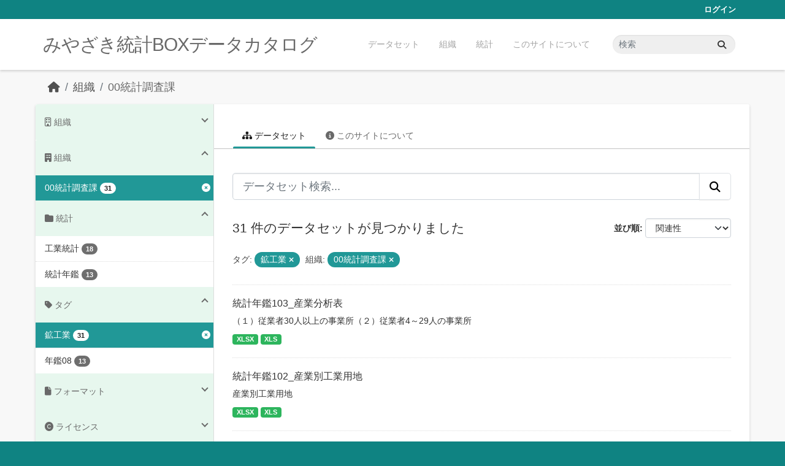

--- FILE ---
content_type: text/html; charset=utf-8
request_url: https://data.stat.pref.miyazaki.lg.jp/organization/tokei?tags=%E9%89%B1%E5%B7%A5%E6%A5%AD&_tags_limit=0&organization=tokei
body_size: 6430
content:
<!DOCTYPE html>
<!--[if IE 9]> <html lang="ja" class="ie9"> <![endif]-->
<!--[if gt IE 8]><!--> <html lang="ja"  > <!--<![endif]-->
  <head>
    <meta charset="utf-8" />
      <meta name="csrf_field_name" content="_csrf_token" />
      <meta name="_csrf_token" content="ImFkOGUwZTJlNTVmYTE0NTc2NTBmYjRiM2ZlYjMxNjMyODQ3YTkxMjki.aXh_yw.sM7lbpWmtTm5lsCfSiBNl2XhmhQ" />

      <meta name="generator" content="ckan 2.11.3" />
      <meta name="viewport" content="width=device-width, initial-scale=1.0">
    <title>00統計調査課 - 組織 - みやざき統計BOXデータカタログ</title>

    
    
  <link rel="shortcut icon" href="/favicon.ico" />
    
  <link rel="alternate" type="application/atom+xml" title="みやざき統計BOXデータカタログ - 組織: 00統計調査課 のデータセット" href="/feeds/organization/tokei.atom" />

    
      
      
      
    
    


    
    <link href="/webassets/base/51d427fe_main.css" rel="stylesheet"/>
<link href="/webassets/ckanext-miyazaki-stat-theme/1172d388_custom.css" rel="stylesheet"/>
    
    <!-- Google Tag Manager -->
    <script>(function(w,d,s,l,i){w[l]=w[l]||[];w[l].push({'gtm.start':
    new Date().getTime(),event:'gtm.js'});var f=d.getElementsByTagName(s)[0],
    j=d.createElement(s),dl=l!='dataLayer'?'&l='+l:'';j.async=true;j.src=
    'https://www.googletagmanager.com/gtm.js?id='+i+dl;f.parentNode.insertBefore(j,f);
    })(window,document,'script','dataLayer','GTM-M7MT2GW');</script>
    <!-- End Google Tag Manager -->
    
    


  </head>

  
  <body data-site-root="https://data.stat.pref.miyazaki.lg.jp/" data-locale-root="https://data.stat.pref.miyazaki.lg.jp/" >

    
    <!-- Google Tag Manager (noscript) -->
    <noscript><iframe src="https://www.googletagmanager.com/ns.html?id=GTM-M7MT2GW"
    height="0" width="0" style="display:none;visibility:hidden"></iframe></noscript>
    <!-- End Google Tag Manager (noscript) -->
    
    <div class="visually-hidden-focusable"><a href="#content">Skip to main content</a></div>
  


  
    

 
<div class="account-masthead">
  <div class="container">
     
    <nav class="account not-authed" aria-label="Account">
      <ul class="list-unstyled">
        
        <li><a href="/user/login">ログイン</a></li>
         
      </ul>
    </nav>
     
  </div>
</div>

<header class="masthead">
  <div class="container">
      
    <nav class="navbar navbar-expand-lg navbar-light">
      <hgroup class="header-text-logo navbar-left">

      
      
      <h1>
        <a href="/">みやざき統計BOXデータカタログ</a>
      </h1>
      
      
      

       </hgroup>
      <button class="navbar-toggler" type="button" data-bs-toggle="collapse" data-bs-target="#main-navigation-toggle"
        aria-controls="main-navigation-toggle" aria-expanded="false" aria-label="Toggle navigation">
        <span class="fa fa-bars text-white"></span>
      </button>

      <div class="main-navbar collapse navbar-collapse" id="main-navigation-toggle">
        <ul class="navbar-nav ms-auto mb-2 mb-lg-0">
          
            
<li><a href="/dataset/">データセット</a></li><li><a href="/organization/">組織</a></li><li><a href="/group/">統計</a></li><li><a href="/about">このサイトについて</a></li>

          </ul>

      
      
          <form class="d-flex site-search" action="/dataset/" method="get">
              <label class="d-none" for="field-sitewide-search">Search Datasets...</label>
              <input id="field-sitewide-search" class="form-control me-2"  type="text" name="q" placeholder="検索" aria-label="データセット検索..."/>
              <button class="btn" type="submit" aria-label="Submit"><i class="fa fa-search"></i></button>
          </form>
      
      </div>
    </nav>
  </div>
</header>

  
    <div class="main">
      <div id="content" class="container">
        
          
            <div class="flash-messages">
              
                
              
            </div>
          

          
            <div class="toolbar" role="navigation" aria-label="Breadcrumb">
              
                
                  <ol class="breadcrumb">
                    
<li class="home"><a href="/" aria-label="ホーム"><i class="fa fa-home"></i><span> ホーム</span></a></li>
                    
  <li><a href="/organization/">組織</a></li>
  <li class="active"><a href="/organization/tokei" title="00統計調査課">00統計調査課</a></li>

                  </ol>
                
              
            </div>
          

          <div class="row wrapper">
            
            
            

            
              <aside class="secondary col-md-3">
                
                
  





<section id="organization-info" class="module module-narrow context-info">
  <h2 class="module-heading"><i class="fa fa-building-o"></i> 組織</h2>
  <div class="module-content">

    
    
    <div class="image">
      <a href="/organization/tokei">
        <img src="/base/images/placeholder-organization.png" width="200" alt="tokei" />
      </a>
    </div>
    
    
    <h1 class="heading">00統計調査課
      
    </h1>
    
    
    
    <p class="empty">この組織には説明がありません</p>
    
    
    
    
    
    <div class="nums">
      <dl>
        <dt>フォロワー</dt>
        <dd><span>0</span></dd>
      </dl>
      <dl>
        <dt>データセット</dt>
        <dd><span>480</span></dd>
      </dl>
      <dl>
        <dt>メンバー</dt>
        <dd>4</dd>
      </dl>
    </div>
    
    
    
    
    
    

  </div>
</section>

  
  <div class="filters">
    <div>
      
        

    
    
	
	    
		<section class="module module-narrow module-shallow">
		    
<h2 class="module-heading">
    
    
    
    
    
    
    <i class="fas fa-building"></i>
    組織
</h2>

		    
			
			    
				<nav aria-label="組織">
				    <ul class="list-unstyled nav nav-simple nav-facet">
					
					    
					    
					    
					    
					    <li class="nav-item  active">
						<a href="/organization/17de48c9-e0ce-4de6-b0fd-0d77c6ba1cbe?tags=%E9%89%B1%E5%B7%A5%E6%A5%AD&amp;_tags_limit=0" title="">
						    <span class="item-label">00統計調査課</span>
						    <span class="hidden separator"> - </span>
						    <span class="item-count badge">31</span>

							<span class="facet-close"> <i class="fa fa-solid fa-circle-xmark"></i></span>
						</a>
					    </li>
					
				    </ul>
				</nav>

				<p class="module-footer">
				    
					
				    
				</p>
			    
			
		    
		</section>
	    
	
    

      
        

    
    
	
	    
		<section class="module module-narrow module-shallow">
		    
<h2 class="module-heading">
    
    
    
    
    
    
    <i class="fas fa-folder"></i>
    統計
</h2>

		    
			
			    
				<nav aria-label="グループ">
				    <ul class="list-unstyled nav nav-simple nav-facet">
					
					    
					    
					    
					    
					    <li class="nav-item ">
						<a href="/organization/17de48c9-e0ce-4de6-b0fd-0d77c6ba1cbe?tags=%E9%89%B1%E5%B7%A5%E6%A5%AD&amp;_tags_limit=0&amp;organization=tokei&amp;groups=kougyou" title="">
						    <span class="item-label">工業統計</span>
						    <span class="hidden separator"> - </span>
						    <span class="item-count badge">18</span>

							
						</a>
					    </li>
					
					    
					    
					    
					    
					    <li class="nav-item ">
						<a href="/organization/17de48c9-e0ce-4de6-b0fd-0d77c6ba1cbe?tags=%E9%89%B1%E5%B7%A5%E6%A5%AD&amp;_tags_limit=0&amp;organization=tokei&amp;groups=nenkan" title="">
						    <span class="item-label">統計年鑑</span>
						    <span class="hidden separator"> - </span>
						    <span class="item-count badge">13</span>

							
						</a>
					    </li>
					
				    </ul>
				</nav>

				<p class="module-footer">
				    
					
				    
				</p>
			    
			
		    
		</section>
	    
	
    

      
        

    
    
	
	    
		<section class="module module-narrow module-shallow">
		    
<h2 class="module-heading">
    
    
    
    
    
    
    <i class="fas fa-tag"></i>
    タグ
</h2>

		    
			
			    
				<nav aria-label="タグ">
				    <ul class="list-unstyled nav nav-simple nav-facet">
					
					    
					    
					    
					    
					    <li class="nav-item  active">
						<a href="/organization/17de48c9-e0ce-4de6-b0fd-0d77c6ba1cbe?_tags_limit=0&amp;organization=tokei" title="">
						    <span class="item-label">鉱工業</span>
						    <span class="hidden separator"> - </span>
						    <span class="item-count badge">31</span>

							<span class="facet-close"> <i class="fa fa-solid fa-circle-xmark"></i></span>
						</a>
					    </li>
					
					    
					    
					    
					    
					    <li class="nav-item ">
						<a href="/organization/17de48c9-e0ce-4de6-b0fd-0d77c6ba1cbe?tags=%E9%89%B1%E5%B7%A5%E6%A5%AD&amp;_tags_limit=0&amp;organization=tokei&amp;tags=%E5%B9%B4%E9%91%9108" title="">
						    <span class="item-label">年鑑08</span>
						    <span class="hidden separator"> - </span>
						    <span class="item-count badge">13</span>

							
						</a>
					    </li>
					
				    </ul>
				</nav>

				<p class="module-footer">
				    
					<a href="/organization/17de48c9-e0ce-4de6-b0fd-0d77c6ba1cbe?tags=%E9%89%B1%E5%B7%A5%E6%A5%AD&amp;organization=tokei" class="read-more">人気のある タグ のみを表示</a>
				    
				</p>
			    
			
		    
		</section>
	    
	
    

      
        

    
    
	
	    
		<section class="module module-narrow module-shallow">
		    
<h2 class="module-heading">
    
    
    
    
    
    
    <i class="fas fa-file"></i>
    フォーマット
</h2>

		    
			
			    
				<nav aria-label="フォーマット">
				    <ul class="list-unstyled nav nav-simple nav-facet">
					
					    
					    
					    
					    
					    <li class="nav-item ">
						<a href="/organization/17de48c9-e0ce-4de6-b0fd-0d77c6ba1cbe?tags=%E9%89%B1%E5%B7%A5%E6%A5%AD&amp;_tags_limit=0&amp;organization=tokei&amp;res_format=XLSX" title="">
						    <span class="item-label">XLSX</span>
						    <span class="hidden separator"> - </span>
						    <span class="item-count badge">31</span>

							
						</a>
					    </li>
					
					    
					    
					    
					    
					    <li class="nav-item ">
						<a href="/organization/17de48c9-e0ce-4de6-b0fd-0d77c6ba1cbe?tags=%E9%89%B1%E5%B7%A5%E6%A5%AD&amp;_tags_limit=0&amp;organization=tokei&amp;res_format=XLS" title="">
						    <span class="item-label">XLS</span>
						    <span class="hidden separator"> - </span>
						    <span class="item-count badge">14</span>

							
						</a>
					    </li>
					
				    </ul>
				</nav>

				<p class="module-footer">
				    
					
				    
				</p>
			    
			
		    
		</section>
	    
	
    

      
        

    
    
	
	    
		<section class="module module-narrow module-shallow">
		    
<h2 class="module-heading">
    
    
    
    
    
    
    <i class="fas fa-copyright"></i>
    ライセンス
</h2>

		    
			
			    
				<nav aria-label="ライセンス">
				    <ul class="list-unstyled nav nav-simple nav-facet">
					
					    
					    
					    
					    
					    <li class="nav-item ">
						<a href="/organization/17de48c9-e0ce-4de6-b0fd-0d77c6ba1cbe?tags=%E9%89%B1%E5%B7%A5%E6%A5%AD&amp;_tags_limit=0&amp;organization=tokei&amp;license_id=cc-by" title="">
						    <span class="item-label">クリエイティブ・コモンズ 表示</span>
						    <span class="hidden separator"> - </span>
						    <span class="item-count badge">31</span>

							
						</a>
					    </li>
					
				    </ul>
				</nav>

				<p class="module-footer">
				    
					
				    
				</p>
			    
			
		    
		</section>
	    
	
    

      
    </div>
    <a class="close no-text hide-filters"><i class="fa fa-times-circle"></i><span class="text">close</span></a>
  </div>


              </aside>
            

            
              <div class="primary col-md-9 col-xs-12" role="main">
                
                
                  <article class="module">
                    
                      <header class="module-content page-header">
                        
                        <ul class="nav nav-tabs">
                          
  <li class="active"><a href="/organization/tokei"><i class="fa fa-sitemap"></i> データセット</a></li>
  <li><a href="/organization/about/tokei"><i class="fa fa-info-circle"></i> このサイトについて</a></li>

                        </ul>
                      </header>
                    
                    <div class="module-content">
                      
                      
    
      
      
      







<form id="organization-datasets-search-form" class="search-form" method="get" data-module="select-switch">

  
<div class="input-group search-input-group">
  <input aria-label="データセット検索..." id="field-giant-search" type="text" class="form-control form-control-lg" name="q" value="" autocomplete="off" placeholder="データセット検索...">
  
  <button class="btn btn-default btn-lg" type="submit" value="search" aria-label="Submit">
    <i class="fa fa-search"></i>
  </button>
  
</div>


  
    <span>






<input type="hidden" name="tags" value="鉱工業" />





<input type="hidden" name="organization" value="tokei" />



</span>
  

  
    
      <div class="form-group control-order-by">
        <label for="field-order-by">並び順</label>
        <select id="field-order-by" name="sort" class="form-control form-select">
          
            
              <option value="score desc, metadata_modified desc">関連性</option>
            
          
            
              <option value="title_string asc">名前で昇順</option>
            
          
            
              <option value="title_string desc">名前で降順</option>
            
          
            
              <option value="metadata_modified desc">最終更新日</option>
            
          
        </select>
        
        <button class="btn btn-default js-hide" type="submit">Go</button>
        
      </div>
    
  

  
    <h1>
    
      

  
    
  

31 件のデータセットが見つかりました
    
    </h1>
  

  
    
      <p class="filter-list">
        
          
          <span class="facet">タグ:</span>
          
            <span class="filtered pill">鉱工業
              <a href="/organization/tokei?_tags_limit=0&amp;organization=tokei" class="remove" title="削除"><i class="fa fa-times"></i></a>
            </span>
          
        
          
          <span class="facet">組織:</span>
          
            <span class="filtered pill">00統計調査課
              <a href="/organization/tokei?tags=%E9%89%B1%E5%B7%A5%E6%A5%AD&amp;_tags_limit=0" class="remove" title="削除"><i class="fa fa-times"></i></a>
            </span>
          
        
      </p>
      <a class="show-filters btn btn-default">フィルタ結果</a>
    
  

</form>




    
  
    
      

  
    <ul class="dataset-list list-unstyled">
    	
	      
	        




  <li class="dataset-item">
    
      <div class="dataset-content">
        
          <h2 class="dataset-heading">
            
              
            
            
    <a href="/dataset/nenkan-135" title="統計年鑑103_産業分析表">
      統計年鑑103_産業分析表
    </a>
            
            
              
            
          </h2>
        
        
          
            <div>（１）従業者30人以上の事業所（２）従業者4～29人の事業所</div>
          
        
      </div>
      
        
          
            <ul class="dataset-resources list-unstyled">
              
                
                <li>
                  <a href="/dataset/nenkan-135" class="badge badge-default" data-format="xlsx">XLSX</a>
                </li>
                
                <li>
                  <a href="/dataset/nenkan-135" class="badge badge-default" data-format="xls">XLS</a>
                </li>
                
              
            </ul>
          
        
      
    
  </li>

	      
	        




  <li class="dataset-item">
    
      <div class="dataset-content">
        
          <h2 class="dataset-heading">
            
              
            
            
    <a href="/dataset/nenkan-145" title="統計年鑑102_産業別工業用地">
      統計年鑑102_産業別工業用地
    </a>
            
            
              
            
          </h2>
        
        
          
            <div>産業別工業用地</div>
          
        
      </div>
      
        
          
            <ul class="dataset-resources list-unstyled">
              
                
                <li>
                  <a href="/dataset/nenkan-145" class="badge badge-default" data-format="xlsx">XLSX</a>
                </li>
                
                <li>
                  <a href="/dataset/nenkan-145" class="badge badge-default" data-format="xls">XLS</a>
                </li>
                
              
            </ul>
          
        
      
    
  </li>

	      
	        




  <li class="dataset-item">
    
      <div class="dataset-content">
        
          <h2 class="dataset-heading">
            
              
            
            
    <a href="/dataset/nenkan-159" title="統計年鑑101_市町村別工業用地">
      統計年鑑101_市町村別工業用地
    </a>
            
            
              
            
          </h2>
        
        
          
            <div>市町村別工業用地</div>
          
        
      </div>
      
        
          
            <ul class="dataset-resources list-unstyled">
              
                
                <li>
                  <a href="/dataset/nenkan-159" class="badge badge-default" data-format="xlsx">XLSX</a>
                </li>
                
                <li>
                  <a href="/dataset/nenkan-159" class="badge badge-default" data-format="xls">XLS</a>
                </li>
                
              
            </ul>
          
        
      
    
  </li>

	      
	        




  <li class="dataset-item">
    
      <div class="dataset-content">
        
          <h2 class="dataset-heading">
            
              
            
            
    <a href="/dataset/nenkan-146" title="統計年鑑100_産業別事業所数、従業者数、製造品出荷額等（市町村別）">
      統計年鑑100_産業別事業所数、従業者数、製造品出荷額等（市町村別）
    </a>
            
            
              
            
          </h2>
        
        
          
            <div>（１）事業所数（２）従業者数（３）製造品出荷額等</div>
          
        
      </div>
      
        
          
            <ul class="dataset-resources list-unstyled">
              
                
                <li>
                  <a href="/dataset/nenkan-146" class="badge badge-default" data-format="xlsx">XLSX</a>
                </li>
                
                <li>
                  <a href="/dataset/nenkan-146" class="badge badge-default" data-format="xls">XLS</a>
                </li>
                
              
            </ul>
          
        
      
    
  </li>

	      
	        




  <li class="dataset-item">
    
      <div class="dataset-content">
        
          <h2 class="dataset-heading">
            
              
            
            
    <a href="/dataset/nenkan-144" title="統計年鑑099_産業別工業用水">
      統計年鑑099_産業別工業用水
    </a>
            
            
              
            
          </h2>
        
        
          
            <div>産業別工業用水</div>
          
        
      </div>
      
        
          
            <ul class="dataset-resources list-unstyled">
              
                
                <li>
                  <a href="/dataset/nenkan-144" class="badge badge-default" data-format="xlsx">XLSX</a>
                </li>
                
                <li>
                  <a href="/dataset/nenkan-144" class="badge badge-default" data-format="xls">XLS</a>
                </li>
                
              
            </ul>
          
        
      
    
  </li>

	      
	        




  <li class="dataset-item">
    
      <div class="dataset-content">
        
          <h2 class="dataset-heading">
            
              
            
            
    <a href="/dataset/nenkan-158" title="統計年鑑098_市町村別工業用水">
      統計年鑑098_市町村別工業用水
    </a>
            
            
              
            
          </h2>
        
        
          
            <div>市町村別工業用水</div>
          
        
      </div>
      
        
          
            <ul class="dataset-resources list-unstyled">
              
                
                <li>
                  <a href="/dataset/nenkan-158" class="badge badge-default" data-format="xlsx">XLSX</a>
                </li>
                
                <li>
                  <a href="/dataset/nenkan-158" class="badge badge-default" data-format="xls">XLS</a>
                </li>
                
              
            </ul>
          
        
      
    
  </li>

	      
	        




  <li class="dataset-item">
    
      <div class="dataset-content">
        
          <h2 class="dataset-heading">
            
              
            
            
    <a href="/dataset/nenkan-151" title="統計年鑑097_産業別有形固定資産額">
      統計年鑑097_産業別有形固定資産額
    </a>
            
            
              
            
          </h2>
        
        
          
            <div>産業別有形固定資産額</div>
          
        
      </div>
      
        
          
            <ul class="dataset-resources list-unstyled">
              
                
                <li>
                  <a href="/dataset/nenkan-151" class="badge badge-default" data-format="xlsx">XLSX</a>
                </li>
                
                <li>
                  <a href="/dataset/nenkan-151" class="badge badge-default" data-format="xls">XLS</a>
                </li>
                
              
            </ul>
          
        
      
    
  </li>

	      
	        




  <li class="dataset-item">
    
      <div class="dataset-content">
        
          <h2 class="dataset-heading">
            
              
            
            
    <a href="/dataset/nenkan-141" title="統計年鑑096_産業別生産額、原材料使用額等">
      統計年鑑096_産業別生産額、原材料使用額等
    </a>
            
            
              
            
          </h2>
        
        
          
            <div>産業別原材料使用額等</div>
          
        
      </div>
      
        
          
            <ul class="dataset-resources list-unstyled">
              
                
                <li>
                  <a href="/dataset/nenkan-141" class="badge badge-default" data-format="xlsx">XLSX</a>
                </li>
                
                <li>
                  <a href="/dataset/nenkan-141" class="badge badge-default" data-format="xls">XLS</a>
                </li>
                
              
            </ul>
          
        
      
    
  </li>

	      
	        




  <li class="dataset-item">
    
      <div class="dataset-content">
        
          <h2 class="dataset-heading">
            
              
            
            
    <a href="/dataset/nenkan-130" title="統計年鑑095_産業及び従業者規模別事業所数、従業者数、製造品出荷額等">
      統計年鑑095_産業及び従業者規模別事業所数、従業者数、製造品出荷額等
    </a>
            
            
              
            
          </h2>
        
        
          
            <div>産業及び従業者規模別事業所数、従業者数、製造品出荷額等</div>
          
        
      </div>
      
        
          
            <ul class="dataset-resources list-unstyled">
              
                
                <li>
                  <a href="/dataset/nenkan-130" class="badge badge-default" data-format="xlsx">XLSX</a>
                </li>
                
                <li>
                  <a href="/dataset/nenkan-130" class="badge badge-default" data-format="xls">XLS</a>
                </li>
                
              
            </ul>
          
        
      
    
  </li>

	      
	        




  <li class="dataset-item">
    
      <div class="dataset-content">
        
          <h2 class="dataset-heading">
            
              
            
            
    <a href="/dataset/nenkan-147" title="統計年鑑094_産業別事業所数、従業者数、製造品出荷額等">
      統計年鑑094_産業別事業所数、従業者数、製造品出荷額等
    </a>
            
            
              
            
          </h2>
        
        
          
            <div>産業別事業所数、従業者数、製造品出荷額等</div>
          
        
      </div>
      
        
          
            <ul class="dataset-resources list-unstyled">
              
                
                <li>
                  <a href="/dataset/nenkan-147" class="badge badge-default" data-format="xlsx">XLSX</a>
                </li>
                
                <li>
                  <a href="/dataset/nenkan-147" class="badge badge-default" data-format="xls">XLS</a>
                </li>
                
              
            </ul>
          
        
      
    
  </li>

	      
	        




  <li class="dataset-item">
    
      <div class="dataset-content">
        
          <h2 class="dataset-heading">
            
              
            
            
    <a href="/dataset/nenkan-164" title="統計年鑑093_事業所数、従業者数、製造品出荷額等、付加価値額、事業に従事する者の人件費及び派遣受入者に係る人材派遣会社への支払額">
      統計年鑑093_事業所数、従業者数、製造品出荷額等、付加価値額、事業に従事する者の人件費及び派遣受入者に係る人材派遣会社への支払額
    </a>
            
            
              
            
          </h2>
        
        
          
            <div>事業所数、従業者数、製造品出荷額等付加価値額、現金給与総額（市町村別）</div>
          
        
      </div>
      
        
          
            <ul class="dataset-resources list-unstyled">
              
                
                <li>
                  <a href="/dataset/nenkan-164" class="badge badge-default" data-format="xlsx">XLSX</a>
                </li>
                
                <li>
                  <a href="/dataset/nenkan-164" class="badge badge-default" data-format="xls">XLS</a>
                </li>
                
              
            </ul>
          
        
      
    
  </li>

	      
	        




  <li class="dataset-item">
    
      <div class="dataset-content">
        
          <h2 class="dataset-heading">
            
              
            
            
    <a href="/dataset/nenkan-163" title="統計年鑑092_事業所数、従業者数、製造品出荷額等の推移">
      統計年鑑092_事業所数、従業者数、製造品出荷額等の推移
    </a>
            
            
              
            
          </h2>
        
        
          
            <div>事業所数、従業者数、製造品出荷額等の推移</div>
          
        
      </div>
      
        
          
            <ul class="dataset-resources list-unstyled">
              
                
                <li>
                  <a href="/dataset/nenkan-163" class="badge badge-default" data-format="xlsx">XLSX</a>
                </li>
                
                <li>
                  <a href="/dataset/nenkan-163" class="badge badge-default" data-format="xls">XLS</a>
                </li>
                
              
            </ul>
          
        
      
    
  </li>

	      
	        




  <li class="dataset-item">
    
      <div class="dataset-content">
        
          <h2 class="dataset-heading">
            
              
            
            
    <a href="/dataset/nenkan-56" title="統計年鑑091_業種別鉱工業指数">
      統計年鑑091_業種別鉱工業指数
    </a>
            
            
              
            
          </h2>
        
        
          
            <div>（１）生産指数（付加価値額ウェイト）（２）生産者出荷指数（出荷額ウェイト）（３）生産者製品在庫指数（在庫額ウェイト）</div>
          
        
      </div>
      
        
          
            <ul class="dataset-resources list-unstyled">
              
                
                <li>
                  <a href="/dataset/nenkan-56" class="badge badge-default" data-format="xlsx">XLSX</a>
                </li>
                
                <li>
                  <a href="/dataset/nenkan-56" class="badge badge-default" data-format="xls">XLS</a>
                </li>
                
              
            </ul>
          
        
      
    
  </li>

	      
	        




  <li class="dataset-item">
    
      <div class="dataset-content">
        
          <h2 class="dataset-heading">
            
              
            
            
    <a href="/dataset/2021nen" title="令和３年経済センサス-活動調査（製造業）">
      令和３年経済センサス-活動調査（製造業）
    </a>
            
            
              
            
          </h2>
        
        
          
            <div>令和３年経済センサス-活動調査（2021）</div>
          
        
      </div>
      
        
          
            <ul class="dataset-resources list-unstyled">
              
                
                <li>
                  <a href="/dataset/2021nen" class="badge badge-default" data-format="xlsx">XLSX</a>
                </li>
                
              
            </ul>
          
        
      
    
  </li>

	      
	        




  <li class="dataset-item">
    
      <div class="dataset-content">
        
          <h2 class="dataset-heading">
            
              
            
            
    <a href="/dataset/2020nen" title="2020年工業統計調査">
      2020年工業統計調査
    </a>
            
            
              
            
          </h2>
        
        
          
            <div>2020年工業統計（2020）</div>
          
        
      </div>
      
        
          
            <ul class="dataset-resources list-unstyled">
              
                
                <li>
                  <a href="/dataset/2020nen" class="badge badge-default" data-format="xlsx">XLSX</a>
                </li>
                
              
            </ul>
          
        
      
    
  </li>

	      
	        




  <li class="dataset-item">
    
      <div class="dataset-content">
        
          <h2 class="dataset-heading">
            
              
            
            
    <a href="/dataset/2019nen" title="2019年工業統計調査">
      2019年工業統計調査
    </a>
            
            
              
            
          </h2>
        
        
          
            <div>2019年工業統計（2019）</div>
          
        
      </div>
      
        
          
            <ul class="dataset-resources list-unstyled">
              
                
                <li>
                  <a href="/dataset/2019nen" class="badge badge-default" data-format="xlsx">XLSX</a>
                </li>
                
              
            </ul>
          
        
      
    
  </li>

	      
	        




  <li class="dataset-item">
    
      <div class="dataset-content">
        
          <h2 class="dataset-heading">
            
              
            
            
    <a href="/dataset/2018nen" title="平成30年工業統計調査">
      平成30年工業統計調査
    </a>
            
            
              
            
          </h2>
        
        
          
            <div>平成30年工業統計（2018年）</div>
          
        
      </div>
      
        
          
            <ul class="dataset-resources list-unstyled">
              
                
                <li>
                  <a href="/dataset/2018nen" class="badge badge-default" data-format="xlsx">XLSX</a>
                </li>
                
              
            </ul>
          
        
      
    
  </li>

	      
	        




  <li class="dataset-item">
    
      <div class="dataset-content">
        
          <h2 class="dataset-heading">
            
              
            
            
    <a href="/dataset/2017nen" title="平成29年工業統計調査">
      平成29年工業統計調査
    </a>
            
            
              
            
          </h2>
        
        
          
            <div>平成29年工業統計（2017年）</div>
          
        
      </div>
      
        
          
            <ul class="dataset-resources list-unstyled">
              
                
                <li>
                  <a href="/dataset/2017nen" class="badge badge-default" data-format="xlsx">XLSX</a>
                </li>
                
              
            </ul>
          
        
      
    
  </li>

	      
	        




  <li class="dataset-item">
    
      <div class="dataset-content">
        
          <h2 class="dataset-heading">
            
              
            
            
    <a href="/dataset/2016nen" title="平成28年経済センサス-活動調査（製造業）">
      平成28年経済センサス-活動調査（製造業）
    </a>
            
            
              
            
          </h2>
        
        
          
            <div>平成28年経済センサス-活動調査（2016年）</div>
          
        
      </div>
      
        
          
            <ul class="dataset-resources list-unstyled">
              
                
                <li>
                  <a href="/dataset/2016nen" class="badge badge-default" data-format="xlsx">XLSX</a>
                </li>
                
              
            </ul>
          
        
      
    
  </li>

	      
	        




  <li class="dataset-item">
    
      <div class="dataset-content">
        
          <h2 class="dataset-heading">
            
              
            
            
    <a href="/dataset/2014nen" title="平成26年工業統計調査">
      平成26年工業統計調査
    </a>
            
            
              
            
          </h2>
        
        
          
            <div>平成26年工業統計（2014年）</div>
          
        
      </div>
      
        
          
            <ul class="dataset-resources list-unstyled">
              
                
                <li>
                  <a href="/dataset/2014nen" class="badge badge-default" data-format="xlsx">XLSX</a>
                </li>
                
              
            </ul>
          
        
      
    
  </li>

	      
	    
    </ul>
  

    
  
  
    <div class="pagination-wrapper">
  <ul class="pagination justify-content-center"> <li class="page-item active">
  <a class="page-link" href="/organization/tokei?tags=%E9%89%B1%E5%B7%A5%E6%A5%AD&amp;_tags_limit=0&amp;organization=tokei&amp;page=1">1</a>
</li> <li class="page-item">
  <a class="page-link" href="/organization/tokei?tags=%E9%89%B1%E5%B7%A5%E6%A5%AD&amp;_tags_limit=0&amp;organization=tokei&amp;page=2">2</a>
</li> <li class="page-item">
  <a class="page-link" href="/organization/tokei?tags=%E9%89%B1%E5%B7%A5%E6%A5%AD&amp;_tags_limit=0&amp;organization=tokei&amp;page=2">»</a>
</li></ul>
</div>
  

                    </div>
                  </article>
                
              </div>
            
          </div>
        
      </div>
    </div>
  
    <footer class="site-footer">
  <div class="container">
    
    <div class="row">
      <div class="col-md-8 footer-links">
        
          <ul class="list-unstyled">
            
              <li><a href="/about">About みやざき統計BOXデータカタログ</a></li>
            
          </ul>
          <ul class="list-unstyled">
            
              
              <li><a href="https://docs.ckan.org/en/2.11/api/">CKAN API</a></li>
              <li><a href="https://www.ckan.org/">CKANアソシエーション</a></li>
              <li><a href="https://www.opendefinition.org/od/"><img src="/base/images/od_80x15_blue.png" alt="Open Data"></a></li>
            
          </ul>
        
      </div>
      <div class="col-md-4 attribution">
        
          <p><strong>Powered by</strong> <a class="hide-text ckan-footer-logo" href="http://ckan.org">CKAN</a></p>
        
        

      </div>
    </div>
    
  </div>
</footer>
  
  
  
  
    
    
    
    <script src="https://kit.fontawesome.com/8e004c27cb.js" crossorigin="anonymous"></script>


    
    <link href="/webassets/vendor/f3b8236b_select2.css" rel="stylesheet"/>
<link href="/webassets/vendor/53df638c_fontawesome.css" rel="stylesheet"/>
    <script src="/webassets/vendor/240e5086_jquery.js" type="text/javascript"></script>
<script src="/webassets/vendor/773d6354_vendor.js" type="text/javascript"></script>
<script src="/webassets/vendor/6d1ad7e6_bootstrap.js" type="text/javascript"></script>
<script src="/webassets/vendor/529a0eb7_htmx.js" type="text/javascript"></script>
<script src="/webassets/base/a65ea3a0_main.js" type="text/javascript"></script>
<script src="/webassets/base/b1def42f_ckan.js" type="text/javascript"></script>
<script src="/webassets/ckanext-miyazaki-stat-theme/b88fcba1_custom.js" type="text/javascript"></script>
  </body>
</html>